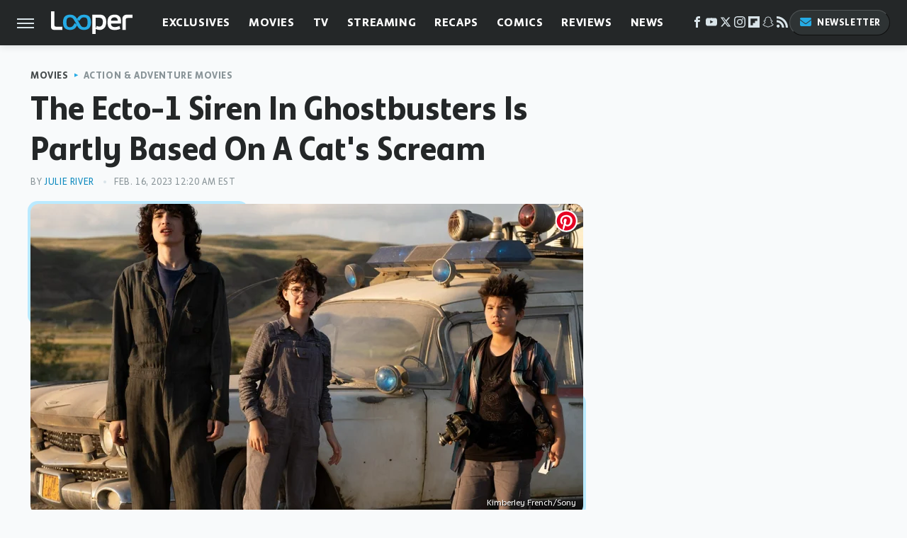

--- FILE ---
content_type: text/html; charset=UTF-8
request_url: https://www.looper.com/1201443/the-ecto-1-siren-in-ghostbusters-is-partly-based-on-a-cats-scream/
body_size: 15924
content:
<!DOCTYPE html>
<html xmlns="http://www.w3.org/1999/xhtml" lang="en-US">
<head>
            
        <script type="text/javascript" async="async" data-noptimize="1" data-cfasync="false" src="https://scripts.mediavine.com/tags/looper.js"></script>            <link rel="preload" href="/wp-content/themes/unified/css/article.looper.min.css?design=3&v=1769008544" as="style"><link rel="preload" href="https://www.looper.com/img/gallery/the-ecto-1-siren-in-ghostbusters-is-partly-based-on-a-cats-scream/intro-1676524503.sm.webp" as="image">
<link class="preloadFont" rel="preload" href="https://www.looper.com/font/bonnie-semicondensed-bold-ff.woff2" as="font" crossorigin>
<link class="preloadFont" rel="preload" href="https://www.looper.com/font/bonnie-bold-ff.woff2" as="font" crossorigin>
<link class="preloadFont" rel="preload" href="https://www.looper.com/font/bonnie-regular-ff.woff2" as="font" crossorigin>

        <link rel="stylesheet" type="text/css" href="/wp-content/themes/unified/css/article.looper.min.css?design=3&v=1769008544" />
        <meta http-equiv="Content-Type" content="text/html; charset=utf8" />
        <meta name="viewport" content="width=device-width, initial-scale=1.0">
        <meta http-equiv="Content-Security-Policy" content="block-all-mixed-content" />
        <meta http-equiv="X-UA-Compatible" content="IE=10" />
        
        
                <meta name="robots" content="max-image-preview:large">
        <meta name="thumbnail" content="https://www.looper.com/img/gallery/the-ecto-1-siren-in-ghostbusters-is-partly-based-on-a-cats-scream/l-intro-1676524503.jpg">
        <title>The Ecto-1 Siren In Ghostbusters Is Partly Based On A Cat's Scream</title>
        <meta name='description' content="According to Ghostbusters: Afterlife director Jason Reitman, part of the sound of the famous Ecto-1 siren comes from the sound of a cat screaming." />
        <meta property="mrf:tags" content="Content Type:SEO;Primary Category:Action &amp; Adventure Movies;Category:Movies;Category:Action &amp; Adventure Movies;Headline Approver:Unknown;Trello Board:" />
        
                <meta property="og:site_name" content="Looper" />
        <meta property="og:title" content="The Ecto-1 Siren In Ghostbusters Is Partly Based On A Cat's Scream - Looper">
        <meta property="og:image" content="https://www.looper.com/img/gallery/the-ecto-1-siren-in-ghostbusters-is-partly-based-on-a-cats-scream/l-intro-1676524503.jpg" />
        <meta property="og:description" content="According to Ghostbusters: Afterlife director Jason Reitman, part of the sound of the famous Ecto-1 siren comes from the sound of a cat screaming.">
        <meta property="og:type" content="article">
        <meta property="og:url" content="https://www.looper.com/1201443/the-ecto-1-siren-in-ghostbusters-is-partly-based-on-a-cats-scream/">
                <meta name="twitter:title" content="The Ecto-1 Siren In Ghostbusters Is Partly Based On A Cat's Scream - Looper">
        <meta name="twitter:description" content="According to Ghostbusters: Afterlife director Jason Reitman, part of the sound of the famous Ecto-1 siren comes from the sound of a cat screaming.">
        <meta name="twitter:site" content="@looper">
        <meta name="twitter:card" content="summary_large_image">
        <meta name="twitter:image" content="https://www.looper.com/img/gallery/the-ecto-1-siren-in-ghostbusters-is-partly-based-on-a-cats-scream/l-intro-1676524503.jpg">
            <meta property="article:published_time" content="2023-02-16T05:20:21+00:00" />
    <meta property="article:modified_time" content="2023-02-16T05:20:21+00:00" />
    <meta property="article:author" content="Julie River" />
        
        <link rel="shortcut icon" href="https://www.looper.com/img/looper-favicon-448x448.png">
        <link rel="icon" href="https://www.looper.com/img/looper-favicon-448x448.png">
        <link rel="canonical" href="https://www.looper.com/1201443/the-ecto-1-siren-in-ghostbusters-is-partly-based-on-a-cats-scream/"/>
        <link rel="alternate" type="application/rss+xml" title="Action &amp; Adventure Movies - Looper" href="https://www.looper.com/category/action-and-adventure/feed/" />

        
        <script type="application/ld+json">{"@context":"http:\/\/schema.org","@type":"Article","mainEntityOfPage":{"@type":"WebPage","@id":"https:\/\/www.looper.com\/1201443\/the-ecto-1-siren-in-ghostbusters-is-partly-based-on-a-cats-scream\/","url":"https:\/\/www.looper.com\/1201443\/the-ecto-1-siren-in-ghostbusters-is-partly-based-on-a-cats-scream\/","breadcrumb":{"@type":"BreadcrumbList","itemListElement":[{"@type":"ListItem","position":1,"item":{"@id":"https:\/\/www.looper.com\/category\/movies\/","name":"Movies"}},{"@type":"ListItem","position":2,"item":{"@id":"https:\/\/www.looper.com\/category\/action-and-adventure\/","name":"Action &amp; Adventure Movies"}}]}},"isAccessibleForFree":true,"headline":"The Ecto-1 Siren In Ghostbusters Is Partly Based On A Cat's Scream","image":{"@type":"ImageObject","url":"https:\/\/www.looper.com\/img\/gallery\/the-ecto-1-siren-in-ghostbusters-is-partly-based-on-a-cats-scream\/l-intro-1676524503.jpg","height":898,"width":1600},"datePublished":"2023-02-16T05:20:21+00:00","dateModified":"2023-02-16T05:20:21+00:00","author":[{"@type":"Person","name":"Julie River","description":"Julie has written for Punknews.org, Comic Book Resources, Out Front Magazine, and New Noise Magazine. She has had poetry published in a number of publications and has been the city slam champion of three different cities.","url":"https:\/\/www.looper.com\/author\/julieriver\/","knowsAbout":["Marvel Cinematic Universe","Star Trek","Doctor Who"],"alumniOf":[{"@type":"Organization","name":"Emerson College"},{"@type":"Organization","name":"University of Colorado at Boulder"}],"sameAs":["https:\/\/www.twitter.com\/julieriverrises"]}],"publisher":{"@type":"Organization","address":{"@type":"PostalAddress","streetAddress":"11787 Lantern Road #201","addressLocality":"Fishers","addressRegion":"IN","postalCode":"46038","addressCountry":"US"},"contactPoint":{"@type":"ContactPoint","telephone":"(908) 514-8038","contactType":"customer support","email":"staff@looper.com"},"publishingPrinciples":"https:\/\/www.looper.com\/policies\/","@id":"https:\/\/www.looper.com\/","name":"Looper","url":"https:\/\/www.looper.com\/","logo":{"@type":"ImageObject","url":"https:\/\/www.looper.com\/img\/looper-meta-image-1280x720.png","caption":"Looper Logo"},"description":"The latest film and TV news, movie trailers, exclusive interviews, reviews, as well as informed opinions on everything Hollywood has to offer.","sameAs":["https:\/\/www.facebook.com\/LooperMoviesTV","https:\/\/www.youtube.com\/c\/looper","https:\/\/twitter.com\/looper","https:\/\/www.instagram.com\/looperhq","https:\/\/flipboard.com\/@Looper","https:\/\/story.snapchat.com\/p\/94e00f7f-3dd0-4ebf-9d73-e13e781b2462","https:\/\/subscribe.looper.com\/newsletter"]},"description":"According to Ghostbusters: Afterlife director Jason Reitman, part of the sound of the famous Ecto-1 siren comes from the sound of a cat screaming."}</script>
                </head>
<body>
<div id="wrapper">
    <div class="page-wrap">
        <header id="header" class="">
            <div class="nav-drop">
                <div class="jcf-scrollable">
                    <div class="aside-holder">
                                    <nav id="aside-nav">
                <div class="nav-top">
                    <div class="logo">
                        <a href="/" class="logo-holder">
                            <img src="https://www.looper.com/img/Looper-Logo-RGB-Negative.svg" alt="Looper" width="115" height="34">
                        </a>
                        <a href="#" class="nav-opener close"></a>
                    </div>
                </div>
                
                <ul class="main-nav"><li class="navlink navlink-exclusives"><a href="/category/exclusives/">Exclusives</a><input type="checkbox" id="subnav-button-exclusives"><label for="subnav-button-exclusives"></label><ul class="main-nav"><li class="subnavlink navlink-exclusives-interviews"><a href="/category/exclusives-interviews/">Interviews</a></li><li class="subnavlink navlink-opinion"><a href="/category/opinion/">Opinion</a></li></ul></li><li class="navlink navlink-movies"><a href="/category/movies/">Movies</a><input type="checkbox" id="subnav-button-movies"><label for="subnav-button-movies"></label><ul class="main-nav"><li class="subnavlink navlink-action-and-adventure"><a href="/category/action-and-adventure/">Action & Adventure Movies</a></li><li class="subnavlink navlink-animation"><a href="/category/animation/">Animation Movies</a></li><li class="subnavlink navlink-comedy-movies"><a href="/category/comedy-movies/">Comedy Movies</a></li><li class="subnavlink navlink-documentary"><a href="/category/documentary/">Documentaries</a></li><li class="subnavlink navlink-drama"><a href="/category/drama/">Drama Movies</a></li><li class="subnavlink navlink-fantasy"><a href="/category/fantasy/">Fantasy Movies</a></li><li class="subnavlink navlink-history-movies"><a href="/category/history-movies/">History Movies</a></li><li class="subnavlink navlink-horror-and-thriller"><a href="/category/horror-and-thriller/">Horror & Thriller</a></li><li class="subnavlink navlink-romance"><a href="/category/romance/">Romance Movies</a></li><li class="subnavlink navlink-science-fiction"><a href="/category/science-fiction/">Science Fiction Movies</a></li></ul></li><li class="navlink navlink-television"><a href="/category/television/">TV</a><input type="checkbox" id="subnav-button-television"><label for="subnav-button-television"></label><ul class="main-nav"><li class="subnavlink navlink-reality-tv"><a href="/category/reality-tv/">Reality TV</a></li><li class="subnavlink navlink-talk-shows"><a href="/category/talk-shows/">Talk Shows</a></li><li class="subnavlink navlink-sitcoms"><a href="/category/sitcoms/">Sitcoms</a></li><li class="subnavlink navlink-anime"><a href="/category/anime/">Anime Shows</a></li><li class="subnavlink navlink-cartoons"><a href="/category/cartoons/">Cartoon Shows</a></li><li class="subnavlink navlink-tv-dramas"><a href="/category/tv-dramas/">TV Dramas</a></li><li class="subnavlink navlink-variety-shows"><a href="/category/variety-shows/">Variety Shows</a></li><li class="subnavlink navlink-game-shows"><a href="/category/game-shows/">Game Shows</a></li><li class="subnavlink navlink-miniseries"><a href="/category/miniseries/">Miniseries</a></li><li class="subnavlink navlink-docuseries"><a href="/category/docuseries/">Docuseries</a></li></ul></li><li class="navlink navlink-streaming"><a href="/category/streaming/">Streaming</a><input type="checkbox" id="subnav-button-streaming"><label for="subnav-button-streaming"></label><ul class="main-nav"><li class="subnavlink navlink-netflix"><a href="/category/netflix/">Netflix</a></li><li class="subnavlink navlink-hulu"><a href="/category/hulu/">Hulu</a></li><li class="subnavlink navlink-amazon-prime"><a href="/category/amazon-prime/">Amazon Prime</a></li><li class="subnavlink navlink-disney-plus"><a href="/category/disney-plus/">Disney+</a></li><li class="subnavlink navlink-hbo-max"><a href="/category/hbo-max/">HBO Max</a></li><li class="subnavlink navlink-peacock"><a href="/category/peacock/">Peacock</a></li><li class="subnavlink navlink-apple-tv"><a href="/category/apple-tv/">Apple TV</a></li><li class="subnavlink navlink-paramount-plus"><a href="/category/paramount-plus/">Paramount+</a></li></ul></li><li class="navlink navlink-recaps"><a href="/category/recaps/">Recaps</a></li><li class="navlink navlink-comics"><a href="/category/comics/">Comics</a><input type="checkbox" id="subnav-button-comics"><label for="subnav-button-comics"></label><ul class="main-nav"><li class="subnavlink navlink-marvel"><a href="/category/marvel/">Marvel</a></li><li class="subnavlink navlink-dc"><a href="/category/dc/">DC</a></li></ul></li><li class="navlink navlink-reviews"><a href="/category/reviews/">Reviews</a><input type="checkbox" id="subnav-button-reviews"><label for="subnav-button-reviews"></label><ul class="main-nav"><li class="subnavlink navlink-movie-reviews"><a href="/category/movie-reviews/">Movie Reviews</a></li><li class="subnavlink navlink-tv-reviews"><a href="/category/tv-reviews/">TV Reviews</a></li></ul></li><li class="navlink navlink-news"><a href="/category/news/">News</a><input type="checkbox" id="subnav-button-news"><label for="subnav-button-news"></label><ul class="main-nav"><li class="subnavlink navlink-movie-news"><a href="/category/movie-news/">Movie News</a></li><li class="subnavlink navlink-tv-news"><a href="/category/tv-news/">TV News</a></li></ul></li><li class="navlink navlink-features"><a href="/category/features/">Features</a></li></ul>        <ul class="social-buttons">
            <li><a href="http://www.facebook.com/LooperMoviesTV" target="_blank" title="Facebook" aria-label="Facebook"><svg class="icon"><use xlink:href="#facebook"></use></svg></a></li><li><a href="https://www.youtube.com/c/looper" target="_blank" title="YouTube" aria-label="YouTube"><svg class="icon"><use xlink:href="#youtube"></use></svg></a></li><li><a href="https://twitter.com/looper" target="_blank" title="Twitter" aria-label="Twitter"><svg class="icon"><use xlink:href="#twitter"></use></svg></a></li><li><a href="https://www.instagram.com/looperhq" target="_blank" title="Instagram" aria-label="Instagram"><svg class="icon"><use xlink:href="#instagram"></use></svg></a></li><li><a href="https://flipboard.com/@Looper" target="_blank" title="Flipboard" aria-label="Flipboard"><svg class="icon"><use xlink:href="#flipboard"></use></svg></a></li><li><a href="https://story.snapchat.com/p/94e00f7f-3dd0-4ebf-9d73-e13e781b2462" target="_blank" title="Snapchat" aria-label="Snapchat"><svg class="icon"><use xlink:href="#snapchat"></use></svg></a></li><li><a href="/feed/" target="_blank" title="RSS" aria-label="RSS"><svg class="icon"><use xlink:href="#rss"></use></svg></a></li>
            
            <li class="menu-btn newsletter-btn"><a href="https://subscribe.looper.com/newsletter?utm_source=looper&utm_medium=side-nav" target="_blank" title="Newsletter" aria-label="Newsletter"><svg class="icon"><use xlink:href="#revue"></use></svg>Newsletter</a></li>
        </ul>            <ul class="info-links">
                <li class="info-link first-info-link"><a href="/about/">About</a></li>
                <li class="info-link"><a href="/policies/">Editorial Policies</a></li>
                <li class="info-link"><a href="/reviews-policy-guidelines/">Reviews Policy</a></li>
                
                <li class="info-link"><a href="https://www.looper.com/privacy-policy/" target="_blank">Privacy Policy</a></a>
                <li class="info-link"><a href="https://www.static.com/terms" target="_blank">Terms of Use</a></li>
            </ul>
            </nav>                        <div class="nav-bottom">
                            <span class="copyright-info">&copy; 2026                                <a href="https://www.static.com/" target="_blank">Static Media</a>. All Rights Reserved
                            </span>
                        </div>
                    </div>
                </div>
            </div>
            <div id="bg"></div>
         
            <div id="header-container">
                <div id="hamburger-holder">
                    <div class="hamburger nav-opener"></div>
                </div>

                    <div id="logo" class="top-nav-standard">
        <a href="/"><img src="https://www.looper.com/img/Looper-Logo-RGB-Negative.svg" alt="Looper" width="115" height="34"></a>
    </div>
                <div id="logo-icon" class="top-nav-scrolled">
                    <a href="/" >
                        <img src="https://www.looper.com/img/Looper-Icon-RGB-Color.svg" alt="Looper" width="41" height="23">                    </a>
                </div>

                <div id="top-nav-title" class="top-nav-scrolled">The Ecto-1 Siren In Ghostbusters Is Partly Based On A Cat's Scream</div>

                            <div id="top-nav" class="top-nav-standard">
                <nav id="top-nav-holder">
                    
                    <a href="/category/exclusives/" class="navlink-exclusives">Exclusives</a>
<a href="/category/movies/" class="navlink-movies">Movies</a>
<a href="/category/television/" class="navlink-television">TV</a>
<a href="/category/streaming/" class="navlink-streaming">Streaming</a>
<a href="/category/recaps/" class="navlink-recaps">Recaps</a>
<a href="/category/comics/" class="navlink-comics">Comics</a>
<a href="/category/reviews/" class="navlink-reviews">Reviews</a>
<a href="/category/news/" class="navlink-news">News</a>
<a href="/category/features/" class="navlink-features">Features</a>

                </nav>
            </div>                <svg width="0" height="0" class="hidden">
            <symbol version="1.1" xmlns="http://www.w3.org/2000/svg" viewBox="0 0 16 16" id="rss">
    <path d="M2.13 11.733c-1.175 0-2.13 0.958-2.13 2.126 0 1.174 0.955 2.122 2.13 2.122 1.179 0 2.133-0.948 2.133-2.122-0-1.168-0.954-2.126-2.133-2.126zM0.002 5.436v3.067c1.997 0 3.874 0.781 5.288 2.196 1.412 1.411 2.192 3.297 2.192 5.302h3.080c-0-5.825-4.739-10.564-10.56-10.564zM0.006 0v3.068c7.122 0 12.918 5.802 12.918 12.932h3.076c0-8.82-7.176-16-15.994-16z"></path>
</symbol>
        <symbol xmlns="http://www.w3.org/2000/svg" viewBox="0 0 512 512" id="twitter">
    <path d="M389.2 48h70.6L305.6 224.2 487 464H345L233.7 318.6 106.5 464H35.8L200.7 275.5 26.8 48H172.4L272.9 180.9 389.2 48zM364.4 421.8h39.1L151.1 88h-42L364.4 421.8z"></path>
</symbol>
        <symbol xmlns="http://www.w3.org/2000/svg" viewBox="0 0 32 32" id="facebook">
    <path d="M19 6h5V0h-5c-3.86 0-7 3.14-7 7v3H8v6h4v16h6V16h5l1-6h-6V7c0-.542.458-1 1-1z"></path>
</symbol>
        <symbol xmlns="http://www.w3.org/2000/svg" viewBox="0 0 32 32" id="flipboard">
    <path d="M0 0v32h32V0zm25.6 12.8h-6.4v6.4h-6.4v6.4H6.4V6.4h19.2z"></path>
</symbol>
        <symbol xmlns="http://www.w3.org/2000/svg" viewBox="0 0 32 32" id="instagram">
    <path d="M16 2.881c4.275 0 4.781.019 6.462.094 1.563.069 2.406.331 2.969.55a4.952 4.952 0 011.837 1.194 5.015 5.015 0 011.2 1.838c.219.563.481 1.412.55 2.969.075 1.688.094 2.194.094 6.463s-.019 4.781-.094 6.463c-.069 1.563-.331 2.406-.55 2.969a4.94 4.94 0 01-1.194 1.837 5.02 5.02 0 01-1.837 1.2c-.563.219-1.413.481-2.969.55-1.688.075-2.194.094-6.463.094s-4.781-.019-6.463-.094c-1.563-.069-2.406-.331-2.969-.55a4.952 4.952 0 01-1.838-1.194 5.02 5.02 0 01-1.2-1.837c-.219-.563-.481-1.413-.55-2.969-.075-1.688-.094-2.194-.094-6.463s.019-4.781.094-6.463c.069-1.563.331-2.406.55-2.969a4.964 4.964 0 011.194-1.838 5.015 5.015 0 011.838-1.2c.563-.219 1.412-.481 2.969-.55 1.681-.075 2.188-.094 6.463-.094zM16 0c-4.344 0-4.887.019-6.594.094-1.7.075-2.869.35-3.881.744-1.056.412-1.95.956-2.837 1.85a7.833 7.833 0 00-1.85 2.831C.444 6.538.169 7.7.094 9.4.019 11.113 0 11.656 0 16s.019 4.887.094 6.594c.075 1.7.35 2.869.744 3.881.413 1.056.956 1.95 1.85 2.837a7.82 7.82 0 002.831 1.844c1.019.394 2.181.669 3.881.744 1.706.075 2.25.094 6.594.094s4.888-.019 6.594-.094c1.7-.075 2.869-.35 3.881-.744 1.05-.406 1.944-.956 2.831-1.844s1.438-1.781 1.844-2.831c.394-1.019.669-2.181.744-3.881.075-1.706.094-2.25.094-6.594s-.019-4.887-.094-6.594c-.075-1.7-.35-2.869-.744-3.881a7.506 7.506 0 00-1.831-2.844A7.82 7.82 0 0026.482.843C25.463.449 24.301.174 22.601.099c-1.712-.081-2.256-.1-6.6-.1z"></path>
    <path d="M16 7.781c-4.537 0-8.219 3.681-8.219 8.219s3.681 8.219 8.219 8.219 8.219-3.681 8.219-8.219A8.221 8.221 0 0016 7.781zm0 13.55a5.331 5.331 0 110-10.663 5.331 5.331 0 010 10.663zM26.462 7.456a1.919 1.919 0 11-3.838 0 1.919 1.919 0 013.838 0z"></path>
</symbol>
         <symbol xmlns="http://www.w3.org/2000/svg" viewBox="0 0 448 512" id="linkedin">
    <path d="M100.3 448H7.4V148.9h92.9zM53.8 108.1C24.1 108.1 0 83.5 0 53.8a53.8 53.8 0 0 1 107.6 0c0 29.7-24.1 54.3-53.8 54.3zM447.9 448h-92.7V302.4c0-34.7-.7-79.2-48.3-79.2-48.3 0-55.7 37.7-55.7 76.7V448h-92.8V148.9h89.1v40.8h1.3c12.4-23.5 42.7-48.3 87.9-48.3 94 0 111.3 61.9 111.3 142.3V448z"/>
</symbol>
        <symbol xmlns="http://www.w3.org/2000/svg" viewBox="0 0 300 300" id="muckrack">
    <path d="M 0 0 L 0 300 L 300 300 L 300 0 L 0 0 z M 200.86328 96.025391 C 210.72578 96.000391 220.65 95.999609 229 96.099609 C 256.4 96.099609 269.69922 116.40078 269.69922 136.30078 C 269.59922 149.30078 264.00078 161.99961 252.80078 169.59961 C 252.80078 169.59961 252 170.29961 249.5 171.09961 L 268.19922 204.5 L 267.40039 209.5 L 236.80078 209.5 L 219.69922 174.5 L 202.69922 174.5 L 202.69922 209.5 L 173.09961 209.5 L 173.09961 96.099609 C 181.19961 96.099609 191.00078 96.050391 200.86328 96.025391 z M 29.599609 96.400391 L 40.5 96.400391 L 94.099609 145.5 L 147.5 96.400391 L 158.90039 96.400391 L 158.90039 209.59961 L 129.30078 209.59961 L 129.30078 150.5 L 95.699219 180 L 92.300781 180 L 59.199219 150.5 L 59.199219 209.59961 L 29.599609 209.59961 L 29.599609 96.400391 z M 202.80078 120.59961 L 202.80078 150.30078 L 228.59961 150.30078 C 236.79961 150.30078 240.90039 142.29922 240.90039 135.19922 C 240.90039 127.99922 236.99961 120.59961 228.59961 120.59961 L 202.80078 120.59961 z "></path>
</symbol>
        <symbol xmlns="http://www.w3.org/2000/svg" viewBox="0 0 32 32" id="youtube">
    <path d="M31.681 9.6s-.313-2.206-1.275-3.175C29.187 5.15 27.825 5.144 27.2 5.069c-4.475-.325-11.194-.325-11.194-.325h-.012s-6.719 0-11.194.325c-.625.075-1.987.081-3.206 1.356C.631 7.394.325 9.6.325 9.6s-.319 2.588-.319 5.181v2.425c0 2.587.319 5.181.319 5.181s.313 2.206 1.269 3.175c1.219 1.275 2.819 1.231 3.531 1.369 2.563.244 10.881.319 10.881.319s6.725-.012 11.2-.331c.625-.075 1.988-.081 3.206-1.356.962-.969 1.275-3.175 1.275-3.175s.319-2.587.319-5.181v-2.425c-.006-2.588-.325-5.181-.325-5.181zM12.694 20.15v-8.994l8.644 4.513-8.644 4.481z"></path>
</symbol>
        <symbol xmlns="http://www.w3.org/2000/svg" viewBox="0 0 512 512" id="pinterest">
    <g>
    <path d="M220.646,338.475C207.223,408.825,190.842,476.269,142.3,511.5
            c-14.996-106.33,21.994-186.188,39.173-270.971c-29.293-49.292,3.518-148.498,65.285-124.059
            c76.001,30.066-65.809,183.279,29.38,202.417c99.405,19.974,139.989-172.476,78.359-235.054
            C265.434-6.539,95.253,81.775,116.175,211.161c5.09,31.626,37.765,41.22,13.062,84.884c-57.001-12.65-74.005-57.6-71.822-117.533
            c3.53-98.108,88.141-166.787,173.024-176.293c107.34-12.014,208.081,39.398,221.991,140.376
            c15.67,113.978-48.442,237.412-163.23,228.529C258.085,368.704,245.023,353.283,220.646,338.475z">
    </path>
    </g>
</symbol>
        <symbol xmlns="http://www.w3.org/2000/svg" viewBox="0 0 32 32" id="tiktok">
    <path d="M 22.472559,-3.8146973e-6 C 23.000559,4.5408962 25.535059,7.2481962 29.941559,7.5361962 v 5.1073998 c -2.5536,0.2496 -4.7905,-0.5856 -7.3922,-2.1601 v 9.5523 c 0,12.1348 -13.2292004,15.927 -18.5478004,7.2291 -3.4177,-5.597 -1.3248,-15.4181 9.6387004,-15.8117 v 5.3857 c -0.8352,0.1344 -1.728,0.3456 -2.5441,0.6241 -2.4384004,0.8256 -3.8209004,2.3712 -3.4369004,5.0977 0.7392,5.2226 10.3204004,6.7682 9.5235004,-3.4369 V 0.00959619 h 5.2898 z" />
</symbol>
        <symbol xmlns="http://www.w3.org/2000/svg" viewBox="0 0 32 32" id="twitch">
    <path d="M3 0l-3 5v23h8v4h4l4-4h5l9-9v-19h-27zM26 17l-5 5h-5l-4 4v-4h-6v-18h20v13z"></path><path d="M19 8h3v8h-3v-8z"></path><path d="M13 8h3v8h-3v-8z"></path>
</symbol>
        <symbol xmlns="http://www.w3.org/2000/svg" viewBox="0 0 512 512" id="snapchat">
    <path d="M496.926,366.6c-3.373-9.176-9.8-14.086-17.112-18.153-1.376-.806-2.641-1.451-3.72-1.947-2.182-1.128-4.414-2.22-6.634-3.373-22.8-12.09-40.609-27.341-52.959-45.42a102.889,102.889,0,0,1-9.089-16.12c-1.054-3.013-1-4.724-.248-6.287a10.221,10.221,0,0,1,2.914-3.038c3.918-2.591,7.96-5.22,10.7-6.993,4.885-3.162,8.754-5.667,11.246-7.44,9.362-6.547,15.909-13.5,20-21.278a42.371,42.371,0,0,0,2.1-35.191c-6.2-16.318-21.613-26.449-40.287-26.449a55.543,55.543,0,0,0-11.718,1.24c-1.029.224-2.059.459-3.063.72.174-11.16-.074-22.94-1.066-34.534-3.522-40.758-17.794-62.123-32.674-79.16A130.167,130.167,0,0,0,332.1,36.443C309.515,23.547,283.91,17,256,17S202.6,23.547,180,36.443a129.735,129.735,0,0,0-33.281,26.783c-14.88,17.038-29.152,38.44-32.673,79.161-.992,11.594-1.24,23.435-1.079,34.533-1-.26-2.021-.5-3.051-.719a55.461,55.461,0,0,0-11.717-1.24c-18.687,0-34.125,10.131-40.3,26.449a42.423,42.423,0,0,0,2.046,35.228c4.105,7.774,10.652,14.731,20.014,21.278,2.48,1.736,6.361,4.24,11.246,7.44,2.641,1.711,6.5,4.216,10.28,6.72a11.054,11.054,0,0,1,3.3,3.311c.794,1.624.818,3.373-.36,6.6a102.02,102.02,0,0,1-8.94,15.785c-12.077,17.669-29.363,32.648-51.434,44.639C32.355,348.608,20.2,352.75,15.069,366.7c-3.868,10.528-1.339,22.506,8.494,32.6a49.137,49.137,0,0,0,12.4,9.387,134.337,134.337,0,0,0,30.342,12.139,20.024,20.024,0,0,1,6.126,2.741c3.583,3.137,3.075,7.861,7.849,14.78a34.468,34.468,0,0,0,8.977,9.127c10.019,6.919,21.278,7.353,33.207,7.811,10.776.41,22.989.881,36.939,5.481,5.778,1.91,11.78,5.605,18.736,9.92C194.842,480.951,217.707,495,255.973,495s61.292-14.123,78.118-24.428c6.907-4.24,12.872-7.9,18.489-9.758,13.949-4.613,26.163-5.072,36.939-5.481,11.928-.459,23.187-.893,33.206-7.812a34.584,34.584,0,0,0,10.218-11.16c3.434-5.84,3.348-9.919,6.572-12.771a18.971,18.971,0,0,1,5.753-2.629A134.893,134.893,0,0,0,476.02,408.71a48.344,48.344,0,0,0,13.019-10.193l.124-.149C498.389,388.5,500.708,376.867,496.926,366.6Zm-34.013,18.277c-20.745,11.458-34.533,10.23-45.259,17.137-9.114,5.865-3.72,18.513-10.342,23.076-8.134,5.617-32.177-.4-63.239,9.858-25.618,8.469-41.961,32.822-88.038,32.822s-62.036-24.3-88.076-32.884c-31-10.255-55.092-4.241-63.239-9.858-6.609-4.563-1.24-17.211-10.341-23.076-10.739-6.907-24.527-5.679-45.26-17.075-13.206-7.291-5.716-11.8-1.314-13.937,75.143-36.381,87.133-92.552,87.666-96.719.645-5.046,1.364-9.014-4.191-14.148-5.369-4.96-29.189-19.7-35.8-24.316-10.937-7.638-15.748-15.264-12.2-24.638,2.48-6.485,8.531-8.928,14.879-8.928a27.643,27.643,0,0,1,5.965.67c12,2.6,23.659,8.617,30.392,10.242a10.749,10.749,0,0,0,2.48.335c3.6,0,4.86-1.811,4.612-5.927-.768-13.132-2.628-38.725-.558-62.644,2.84-32.909,13.442-49.215,26.04-63.636,6.051-6.932,34.484-36.976,88.857-36.976s82.88,29.92,88.931,36.827c12.611,14.421,23.225,30.727,26.04,63.636,2.071,23.919.285,49.525-.558,62.644-.285,4.327,1.017,5.927,4.613,5.927a10.648,10.648,0,0,0,2.48-.335c6.745-1.624,18.4-7.638,30.4-10.242a27.641,27.641,0,0,1,5.964-.67c6.386,0,12.4,2.48,14.88,8.928,3.546,9.374-1.24,17-12.189,24.639-6.609,4.612-30.429,19.343-35.8,24.315-5.568,5.134-4.836,9.1-4.191,14.149.533,4.228,12.511,60.4,87.666,96.718C468.629,373.011,476.119,377.524,462.913,384.877Z"></path>
</symbol>
        <symbol xmlns="http://www.w3.org/2000/svg" viewBox="0 0 192 192" id="threads">
    <path d="M141.537 88.9883C140.71 88.5919 139.87 88.2104 139.019 87.8451C137.537 60.5382 122.616 44.905 97.5619 44.745C97.4484 44.7443 97.3355 44.7443 97.222 44.7443C82.2364 44.7443 69.7731 51.1409 62.102 62.7807L75.881 72.2328C81.6116 63.5383 90.6052 61.6848 97.2286 61.6848C97.3051 61.6848 97.3819 61.6848 97.4576 61.6855C105.707 61.7381 111.932 64.1366 115.961 68.814C118.893 72.2193 120.854 76.925 121.825 82.8638C114.511 81.6207 106.601 81.2385 98.145 81.7233C74.3247 83.0954 59.0111 96.9879 60.0396 116.292C60.5615 126.084 65.4397 134.508 73.775 140.011C80.8224 144.663 89.899 146.938 99.3323 146.423C111.79 145.74 121.563 140.987 128.381 132.296C133.559 125.696 136.834 117.143 138.28 106.366C144.217 109.949 148.617 114.664 151.047 120.332C155.179 129.967 155.42 145.8 142.501 158.708C131.182 170.016 117.576 174.908 97.0135 175.059C74.2042 174.89 56.9538 167.575 45.7381 153.317C35.2355 139.966 29.8077 120.682 29.6052 96C29.8077 71.3178 35.2355 52.0336 45.7381 38.6827C56.9538 24.4249 74.2039 17.11 97.0132 16.9405C119.988 17.1113 137.539 24.4614 149.184 38.788C154.894 45.8136 159.199 54.6488 162.037 64.9503L178.184 60.6422C174.744 47.9622 169.331 37.0357 161.965 27.974C147.036 9.60668 125.202 0.195148 97.0695 0H96.9569C68.8816 0.19447 47.2921 9.6418 32.7883 28.0793C19.8819 44.4864 13.2244 67.3157 13.0007 95.9325L13 96L13.0007 96.0675C13.2244 124.684 19.8819 147.514 32.7883 163.921C47.2921 182.358 68.8816 191.806 96.9569 192H97.0695C122.03 191.827 139.624 185.292 154.118 170.811C173.081 151.866 172.51 128.119 166.26 113.541C161.776 103.087 153.227 94.5962 141.537 88.9883ZM98.4405 129.507C88.0005 130.095 77.1544 125.409 76.6196 115.372C76.2232 107.93 81.9158 99.626 99.0812 98.6368C101.047 98.5234 102.976 98.468 104.871 98.468C111.106 98.468 116.939 99.0737 122.242 100.233C120.264 124.935 108.662 128.946 98.4405 129.507Z" />
</symbol>
        <symbol xmlns="http://www.w3.org/2000/svg" viewBox="0 0 512 512" id="bluesky">
    <path d="M111.8 62.2C170.2 105.9 233 194.7 256 242.4c23-47.6 85.8-136.4 144.2-180.2c42.1-31.6 110.3-56 110.3 21.8c0 15.5-8.9 130.5-14.1 149.2C478.2 298 412 314.6 353.1 304.5c102.9 17.5 129.1 75.5 72.5 133.5c-107.4 110.2-154.3-27.6-166.3-62.9l0 0c-1.7-4.9-2.6-7.8-3.3-7.8s-1.6 3-3.3 7.8l0 0c-12 35.3-59 173.1-166.3 62.9c-56.5-58-30.4-116 72.5-133.5C100 314.6 33.8 298 15.7 233.1C10.4 214.4 1.5 99.4 1.5 83.9c0-77.8 68.2-53.4 110.3-21.8z"/>
</symbol>
        <symbol xmlns="http://www.w3.org/2000/svg" viewBox="0 0 618 478" id="google">
    <path d="M617.84 456.59C617.82 467.86 608.68 477 597.41 477.02H20.43C9.16 477 0.02 467.86 0 456.59V20.43C0.02 9.16 9.16 0.02 20.43 0H597.41C608.68 0.02 617.82 9.16 617.84 20.43V456.59ZM516.79 342.6V302.74C516.79 301.26 515.59 300.06 514.11 300.06H335.02V345.46H514.11C515.61 345.44 516.82 344.2 516.79 342.7C516.79 342.67 516.79 342.64 516.79 342.6ZM544.02 256.35V216.31C544.04 214.83 542.86 213.61 541.38 213.59C541.37 213.59 541.35 213.59 541.34 213.59H335.02V258.99H541.34C542.79 259.02 543.99 257.86 544.02 256.41C544.02 256.36 544.02 256.32 544.02 256.27V256.36V256.35ZM516.79 170.1V129.88C516.79 128.4 515.59 127.2 514.11 127.2H335.02V172.6H514.11C515.56 172.58 516.74 171.42 516.79 169.97V170.11V170.1ZM180.59 218.08V258.93H239.6C234.74 283.9 212.77 302.01 180.59 302.01C144.24 300.72 115.81 270.2 117.11 233.84C118.34 199.3 146.05 171.59 180.59 170.36C196.12 170.1 211.13 175.97 222.35 186.7L253.49 155.6C233.78 137.06 207.65 126.88 180.59 127.18C120.42 127.18 71.64 175.96 71.64 236.13C71.64 296.3 120.42 345.08 180.59 345.08C240.76 345.08 285 300.82 285 238.49C284.96 231.59 284.39 224.69 283.27 217.88L180.59 218.06V218.08Z"/>
</symbol>
        <symbol id="website" viewBox="0 0 17 17" xmlns="http://www.w3.org/2000/svg">
    <path fill-rule="evenodd" clip-rule="evenodd" d="M1.91041 1.47245C3.56879 -0.185927 6.25755 -0.185927 7.91592 1.47245L10.9186 4.47521C12.577 6.13361 12.577 8.82231 10.9186 10.4807C10.5041 10.8954 9.83185 10.8954 9.41728 10.4807C9.00271 10.0661 9.00271 9.39389 9.41728 8.97932C10.2465 8.15019 10.2465 6.80573 9.41728 5.97659L6.41454 2.97383C5.58535 2.14465 4.24097 2.14465 3.41178 2.97383C2.58261 3.80302 2.58261 5.1474 3.41178 5.97659L4.16248 6.72728C4.57708 7.14185 4.57707 7.81407 4.16248 8.22864C3.74789 8.64321 3.07569 8.64321 2.6611 8.22864L1.91041 7.47796C0.252031 5.81959 0.252031 3.13083 1.91041 1.47245ZM7.91592 5.9766C8.33049 6.39116 8.33049 7.06339 7.91592 7.47796C7.08678 8.3072 7.08678 9.65155 7.91592 10.4807L10.9186 13.4835C11.7479 14.3127 13.0922 14.3127 13.9215 13.4835C14.7506 12.6543 14.7506 11.3099 13.9215 10.4807L13.1708 9.73C12.7561 9.31544 12.7561 8.64321 13.1708 8.22864C13.5854 7.81407 14.2575 7.81407 14.6722 8.22864L15.4228 8.97932C17.0812 10.6377 17.0812 13.3265 15.4228 14.9849C13.7645 16.6433 11.0757 16.6433 9.41728 14.9849L6.41455 11.9822C4.75618 10.3238 4.75618 7.63498 6.41455 5.9766C6.82912 5.562 7.50135 5.562 7.91592 5.9766Z"/>
</symbol>
            <symbol xmlns="http://www.w3.org/2000/svg" viewBox="0 0 512 512" id="revue">
        <path d="M48 64C21.5 64 0 85.5 0 112c0 15.1 7.1 29.3 19.2 38.4L236.8 313.6c11.4 8.5 27 8.5 38.4 0L492.8 150.4c12.1-9.1 19.2-23.3 19.2-38.4c0-26.5-21.5-48-48-48H48zM0 176V384c0 35.3 28.7 64 64 64H448c35.3 0 64-28.7 64-64V176L294.4 339.2c-22.8 17.1-54 17.1-76.8 0L0 176z"/>
    </symbol>
        
        
        
        <symbol xmlns="http://www.w3.org/2000/svg" viewBox="0 0 16 16" id="advertise">
            <g clip-path="url(#clip0_1911_5435)">
            <path fill-rule="evenodd" clip-rule="evenodd" d="M12 1.40497L2.26973 4.27073L0 2.34144V12.6558L2.26967 10.7271L3.84476 11.191V14.1933C3.84529 15.229 4.55813 16.067 5.43904 16.0676H9.23405C9.67247 16.0682 10.0745 15.8571 10.3609 15.5183C10.6488 15.1814 10.8284 14.709 10.8278 14.1932V13.2478L12 13.593V1.40497ZM5.09306 14.5997C5.00434 14.4935 4.95039 14.3537 4.94986 14.1932V11.5168L9.72281 12.9219V14.1932C9.72227 14.3537 9.66885 14.4935 9.5796 14.5997C9.48985 14.7047 9.37052 14.7676 9.23409 14.7676H5.4391C5.30214 14.7676 5.18281 14.7047 5.09306 14.5997Z" />
            <path d="M13 1.11045L17 -0.067627V15.0654L13 13.8875V1.11045Z" />
            </g>
            <defs>
            <clipPath id="clip0_1911_5435">
            <rect width="16" height="16" fill="white"/>
            </clipPath>
            </defs>
        </symbol>
    
</svg>                    <nav id="social-nav-holder" class="top-nav-standard">
        <ul class="social-buttons">
            <li><a href="http://www.facebook.com/LooperMoviesTV" target="_blank" title="Facebook" aria-label="Facebook"><svg class="icon"><use xlink:href="#facebook"></use></svg></a></li><li><a href="https://www.youtube.com/c/looper" target="_blank" title="YouTube" aria-label="YouTube"><svg class="icon"><use xlink:href="#youtube"></use></svg></a></li><li><a href="https://twitter.com/looper" target="_blank" title="Twitter" aria-label="Twitter"><svg class="icon"><use xlink:href="#twitter"></use></svg></a></li><li><a href="https://www.instagram.com/looperhq" target="_blank" title="Instagram" aria-label="Instagram"><svg class="icon"><use xlink:href="#instagram"></use></svg></a></li><li><a href="https://flipboard.com/@Looper" target="_blank" title="Flipboard" aria-label="Flipboard"><svg class="icon"><use xlink:href="#flipboard"></use></svg></a></li><li><a href="https://story.snapchat.com/p/94e00f7f-3dd0-4ebf-9d73-e13e781b2462" target="_blank" title="Snapchat" aria-label="Snapchat"><svg class="icon"><use xlink:href="#snapchat"></use></svg></a></li><li><a href="/feed/" target="_blank" title="RSS" aria-label="RSS"><svg class="icon"><use xlink:href="#rss"></use></svg></a></li>
            
            <li class="menu-btn newsletter-btn"><a href="https://subscribe.looper.com/newsletter?utm_source=looper&utm_medium=top-nav" target="_blank" title="Newsletter" aria-label="Newsletter"><svg class="icon"><use xlink:href="#revue"></use></svg>Newsletter</a></li>
        </ul>
    </nav>
                                <div id="top-nav-share" class="top-nav-scrolled"></div>
	                        </div>
            <div id="is-tablet"></div>
            <div id="is-mobile"></div>
        </header>
<main id="main" role="main" class="infinite gallery" data-post-type="articles">
    <div class="holder">
        <div id="content" class="article">
            

            <article class="news-post">
    
    
    <ul class="breadcrumbs">
<li>
<a href="/category/movies/">Movies</a> </li>
<li>
<a href="/category/action-and-adventure/">Action &amp; Adventure Movies</a> </li>
</ul>
                <div class="news-article">
                <h1 class="title-gallery" data-post-id="1201443" id="title-gallery" data-author="Julie River" data-category="action-and-adventure" data-content_type="SEO" data-mod_date="2023-02-16" data-layout="Infinite" data-post_id="1201443" data-pub_date="2023-02-16" data-day="Thursday" data-dayhour="Thursday-12AM" data-pubhour="12AM" data-num_slides="2" data-num_words="500" data-pitcher="Unknown" data-trello_board="" data-intent="Legacy" data-ideation="Legacy" data-importanttopic="False">The Ecto-1 Siren In Ghostbusters Is Partly Based On A Cat's Scream</h1>
            </div>

    
                <div class="news-article">
                
                                <div class="byline-container">
                    <div class="byline-text-wrap">
                        <span class="byline-by">By</span> <a href="/author/julieriver/" class="byline-author">Julie River</a>
                        
                        <span class="byline-slash"></span>
                        <span class="byline-timestamp">
                            <time datetime="2023-02-16T05:20:21+00:00">Feb. 16, 2023 12:20 am EST</time></span>
                        
                    </div>
                    
                </div>
                                <div class="slide-key image-holder gallery-image-holder credit-image-wrap lead-image-holder" data-post-url="https://www.looper.com/1201443/the-ecto-1-siren-in-ghostbusters-is-partly-based-on-a-cats-scream/" data-post-title="The Ecto-1 siren in Ghostbusters is partly based on a cat's scream" data-slide-num="0" data-post-id="1201443">
                                         <div class="pin-button"><a data-pin-do="buttonBookmark" data-pin-tall="true" data-pin-height="28" data-pin-round="true" data-pin-save="true" href="https://www.pinterest.com/pin/create/button/?utm_source=PT-addon&amp;utm_medium=Social-Distribution&amp;utm_campaign=image-save" target="_blank"></a></div>
                                             <picture id="pcfeb3c959e696c5d6131635e88b4130e">
                                                    <source media="(min-width: 429px)" srcset="https://www.looper.com/img/gallery/the-ecto-1-siren-in-ghostbusters-is-partly-based-on-a-cats-scream/intro-1676524503.webp" type="image/webp">
                            <source media="(max-width: 428px)" srcset="https://www.looper.com/img/gallery/the-ecto-1-siren-in-ghostbusters-is-partly-based-on-a-cats-scream/intro-1676524503.sm.webp" type="image/webp">
                        <img class="gallery-image " src="https://www.looper.com/img/gallery/the-ecto-1-siren-in-ghostbusters-is-partly-based-on-a-cats-scream/intro-1676524503.jpg" data-slide-url="https://www.looper.com/1201443/the-ecto-1-siren-in-ghostbusters-is-partly-based-on-a-cats-scream/" data-post-id="1201443" data-slide-num="0" data-slide-title="The Ecto-1 siren in Ghostbusters is partly based on a cat's scream: " width="780" height="439" alt="Trevor, Phoebe, and Podcast looking on">
                    </source></source></picture>
                    <span class="gallery-image-credit">Kimberley French/Sony</span>
                    </div>
				            <div class="columns-holder ">
                
                
                <p dir="ltr">Ever since the Ecto-1 debuted in the first <a href="https://www.looper.com/134015/the-untold-truth-of-ghostbusters/" target="_blank">"Ghostbusters"</a> movie in 1984, it has become one of the most iconic cars in movie history. It's even more impressive to know that it was put together at the very last minute. According to an interview with <a href="https://youtu.be/UY-SnTnxvPY?t=25" target="_blank">Beyond the Marquee</a>, the head of props thought the set designer was going to make all the key props and the designer thought the props guy was doing it. Two weeks before shooting began, they realized they still didn't have a lot of important props, and Stephen Dane, whose official title on the film was "Hardware Consultant," was called in to design the Ecto-1 as well as the proton packs, the blasters, and the traps. So Dane was left to design all of that in very little time, and despite that, he still described himself during that time as being "happy as a pig in cool mud."</p>
<p dir="ltr">According to <a href="https://www.motortrend.com/features/ghostbusters-ecto-1-barn-find/" target="_blank">Motor Trend</a>, underneath the paint of the Ecto-1 is a 1959 Cadillac Miller-Meteor Futura Duplex with ambulance/hearse conversion. Only about 400 of these cars were even made, making the Ecto-1 an especially unique car. The original script called for it to be black with purple lights, but that was mercifully changed to the white design that fans know and love.</p>
<p dir="ltr">Even with the car's ambulance conversion, the siren sound was clearly not that of a normal ambulance siren. It's a distinctly different sound that fans remember keenly from the movie. And, according to the son of the film's director, part of the sound of the famous siren comes from the sound of a cat screaming.</p>

            </div>
            </div>

            <div class="news-article">
                
                <h2 class="">Your nostalgia is built on a cat's abject terror</h2>
                                <div class="slide-key image-holder gallery-image-holder credit-image-wrap " data-post-url="https://www.looper.com/1201443/the-ecto-1-siren-in-ghostbusters-is-partly-based-on-a-cats-scream/" data-post-title="The Ecto-1 siren in Ghostbusters is partly based on a cat's scream" data-slide-num="1" data-post-id="1201443">
                                         <div class="pin-button"><a data-pin-do="buttonBookmark" data-pin-tall="true" data-pin-height="28" data-pin-round="true" data-pin-save="true" href="https://www.pinterest.com/pin/create/button/?utm_source=PT-addon&amp;utm_medium=Social-Distribution&amp;utm_campaign=image-save" target="_blank"></a></div>
                                             <picture id="p1f6556bbd2c3205f96e805dc6dd272c1">
                                                    <source media="(min-width: 429px)" srcset="https://www.looper.com/img/gallery/the-ecto-1-siren-in-ghostbusters-is-partly-based-on-a-cats-scream/your-nostalgia-is-built-on-a-cats-abject-terror-1676524503.webp" type="image/webp">
                            <source media="(max-width: 428px)" srcset="https://www.looper.com/img/gallery/the-ecto-1-siren-in-ghostbusters-is-partly-based-on-a-cats-scream/your-nostalgia-is-built-on-a-cats-abject-terror-1676524503.sm.webp" type="image/webp">
                        <img class="gallery-image " src="https://www.looper.com/img/gallery/the-ecto-1-siren-in-ghostbusters-is-partly-based-on-a-cats-scream/your-nostalgia-is-built-on-a-cats-abject-terror-1676524503.jpg" data-slide-url="https://www.looper.com/1201443/the-ecto-1-siren-in-ghostbusters-is-partly-based-on-a-cats-scream/" data-post-id="1201443" data-slide-num="1" data-slide-title="The Ecto-1 siren in Ghostbusters is partly based on a cat's scream: Your nostalgia is built on a cat's abject terror" width="780" height="438" alt="The Ecto-1">
                    </source></source></picture>
                    <a class="gallery-image-credit" href="https://cdni.fancaps.net/file/fancaps-movieimages/740024.jpg" target="_blank">Sony</a>
                    </div>
				            <div class="columns-holder ">
                <p dir="ltr">In an appearance on <a href="https://www.youtube.com/watch?v=kb5NPDRV7sA&amp;t=821s" target="_blank">"A Trip to the Movies with Alex Zane"</a> with both "Ghostbusters" director Ivan Reitman and his son Jason Reitman, who directed <a href="https://www.looper.com/659887/the-untold-truth-of-ghostbusters-afterlife/" target="_blank">"Ghostbusters: Afterlife,"</a> Zane talked to the pair about hearing the sound of the original Ecto-1 siren in "Ghostbusters: Afterlife" and how it brought him to tears. Jason Reitman then felt it a good time to mention that one of the sounds that the Ecto-1's siren is built on is that of a cat screaming. "I've never cried at a cat screaming before," the host responded.</p>
<p dir="ltr">Zane isn't the only one who gets nostalgic over the distinctive sound of that converted hearse. In a 2019 thread in the r/movies subreddit, <a href="https://www.reddit.com/r/movies/comments/ecnk0y/what_movie_noises_are_instantly_recognizable_to/?utm_source=share&amp;utm_medium=web2x&amp;context=3" target="_blank">u/GizmosArrow</a> started a thread asking what movie noises can be recognized instantly, and <a href="https://www.reddit.com/r/movies/comments/ecnk0y/comment/fbd3ci6/?utm_source=share&amp;utm_medium=web2x&amp;context=3" target="_blank">u/literated</a>, <a href="https://www.reddit.com/r/movies/comments/ecnk0y/comment/fbd8qpl/?utm_source=share&amp;utm_medium=web2x&amp;context=3" target="_blank">u/Ryderman1231</a>, and <a href="https://www.reddit.com/r/movies/comments/ecnk0y/comment/fbdhvg6/?utm_source=share&amp;utm_medium=web2x&amp;context=3" target="_blank">u/Nihilismisanthrope</a> all cited the Ecto-1 as an example. Two other users, <a href="https://www.reddit.com/r/movies/comments/ecnk0y/comment/fbcnizs/?utm_source=share&amp;utm_medium=web2x&amp;context=3" target="_blank">u/ThePookaMacPhellimy</a> and <a href="https://www.reddit.com/r/movies/comments/ecnk0y/comment/fbd79kq/?utm_source=share&amp;utm_medium=web2x&amp;context=3" target="_blank">u/WanderingThespian</a>, also mentioned the proton packs from the movies. Little did they know that the nostalgic sound is built on cat terror.</p>
<p>In fact, according to the <a href="https://twitter.com/neworleansems/status/1377594628371779586" target="_blank">New Orleans EMS</a> Twitter page, they experimented with ambulances in 2021 that used the Ecto-1 siren instead of a traditional ambulance siren and found that it did a better job at moving traffic than the old siren did. Whether that's because of the nostalgia that people feel from hearing the siren, or simply because most humans know to move out of the way of a screaming cat, remains a mystery.</p>

            </div>
            </div>

    
</article>                        
            <div class="under-art" data-post-url="https://www.looper.com/1201443/the-ecto-1-siren-in-ghostbusters-is-partly-based-on-a-cats-scream/" data-post-title="The Ecto-1 Siren In Ghostbusters Is Partly Based On A Cat's Scream"> 
                <h2 class="section-header">Recommended</h2>
                <input type="hidden" class="next-article-url" value="https://www.looper.com/478825/best-family-movies-all-time/"/>
                                <div class="zergnet-widget" id="zergnet-widget-32069" data-lazyload="2000" data-no-snippet>
                    <div class="loading-more">
    <svg xmlns="http://www.w3.org/2000/svg" viewBox="0 0 100 100" preserveAspectRatio="xMidYMid" width="40" height="40" style="shape-rendering: auto; background: transparent;" xmlns:xlink="http://www.w3.org/1999/xlink"><g><path style="transform:scale(0.9);transform-origin:50px 50px" stroke-linecap="round" d="M24.3 30C11.4 30 5 43.3 5 50s6.4 20 19.3 20c19.3 0 32.1-40 51.4-40 C88.6 30 95 43.3 95 50s-6.4 20-19.3 20C56.4 70 43.6 30 24.3 30z" stroke-dasharray="215.53469970703125 41.054228515625" stroke-width="8" stroke="#25abe5" fill="none">
    <animate values="0;256.58892822265625" keyTimes="0;1" dur="1.1764705882352942s" repeatCount="indefinite" attributeName="stroke-dashoffset"></animate>
        </path><g></g></g><!-- [ldio] generated by https://loading.io -->
    </svg>
</div>
                </div>
        	</div>
                            <script language="javascript" type="text/javascript">
                    setTimeout(function() {
                        var n = document.getElementById("#zergnet-widget-32069");
                        var h = false;
                        if ( n ) {
                            h = n.innerHTML;
                        }
                        if ( h ) {
                            return false;
                        }
                        var zergnet = document.createElement('script');
                        zergnet.type = 'text/javascript'; zergnet.async = true;
                        zergnet.src = '//www.zergnet.com/zerg.js?v=1&id=32069';
                        var znscr = document.getElementsByTagName('script')[0];
                        znscr.parentNode.insertBefore(zergnet, znscr);
                    }, 3500);
                </script>
                           <div id="div-ad-1x1a" class="google-ad-placeholder clear placeholder placeholder-1-1" data-ad-height="any" data-ad-width="any" data-ad-pos="1x1"></div>

        </div>
    </div>
    <div class="sidebar-container">
                <div id="floatingAd">
                    </div>
    </div>
    </main>

</div>
</div>

            
                        <script async src="https://www.googletagmanager.com/gtag/js?id=G-H2Y8FT0M9C"></script>
    <script>
        window.LooperConfig = window.LooperConfig || {};
        window.dataLayer = window.dataLayer || [];
        function gtag(){dataLayer.push(arguments);} 
        gtag('js', new Date());
        window.LooperConfig.ga4tag = "G-H2Y8FT0M9C";
        window.LooperConfig.ga4data = {"author":"Julie River","category":"action-and-adventure","content_type":"SEO","mod_date":"2023-02-16","layout":"Infinite","post_id":1201443,"pub_date":"2023-02-16","day":"Thursday","dayhour":"Thursday-12AM","pubhour":"12AM","num_slides":2,"num_words":500,"pitcher":"Unknown","trello_board":"","intent":"Legacy","ideation":"Legacy","importantTopic":"False"};
        window.LooperConfig.categories = ["Movies","Action &amp; Adventure Movies"];
        window.LooperReady = function(){
            if ( typeof( window.LooperReadyInside ) !== 'undefined' ) {
                window.LooperReadyInside();
            }
            LooperConfig.params = false;
            try {
                LooperConfig.params = (new URL(document.location)).searchParams;
            } catch( e ) {
                //do nothing
            }
            
            var widgets = document.querySelectorAll(".zergnet-widget");
            var hasWidget = false;
            for ( i = 0; i < widgets.length; i++ ) {
                if ( !hasWidget && LoopGalObj.isVisible(widgets[i]) ) {
                    hasWidget = true;
                }
            }
            if (!hasWidget) {
                LooperConfig['ga4data']["ad_block"] = true;
            } else {
                LooperConfig['ga4data']["ad_block"] = false;
            }

            var validZSource = {"newsletter":"newsletter","flipboard":"flipboard","smartnews":"smartnews","smartnews_sponsored":"smartnews_sponsored","msnsyndicated":"msnsyndicated","newsbreakapp":"newsbreakapp","topbuzz":"topbuzz","zinf_abtest":"zinf_abtest","nexthighlights":"nexthighlights","fb":"fb","fb_ios":"fb_ios","fb_android":"fb_android","gemini":"gemini","facebook_organic":"facebook_organic","gdiscover_sponsored":"gdiscover_sponsored","googlenewsapp":"googlenewsapp","snapchat":"snapchat","dt_app":"dt_app","youtube":"youtube","opera":"opera","aol":"aol"};

            if (window.location.href.indexOf("zsource") !== -1) {
                var vars = {};
                var parts = window.location.href.replace(/[?&]+([^=&]+)=([^&]*)/gi, function (m, key, value) {
                    vars[key] = value.toLowerCase();
                });
                if (typeof( vars['zsource'] !== "undefined") && typeof( validZSource[vars['zsource']] ) !== "undefined") {
                    LooperConfig['zsource'] = validZSource[vars['zsource']];
                    document.cookie = "zsource=" + LooperConfig['zsource'] + "; path=/; max-age=600";
                }
            } else if (document.cookie.indexOf("zsource") !== -1) {
                var cookieval = document.cookie;
                var zsource = "";
                if (cookieval) {
                    var arr = cookieval.split(";");
                    if (arr.length) {
                        for (var i = 0; i < arr.length; i++) {
                            var keyval = arr[i].split("=");
                            if (keyval.length && keyval[0].indexOf("zsource") !== -1) {
                                zsource = keyval[1].trim();
                            }
                        }
                    }
                }
                if (typeof( validZSource[zsource] !== "undefined" )) {
                    LooperConfig['zsource'] = validZSource[zsource];
                }
            }

            if (typeof( LooperConfig['zsource'] ) !== "undefined") {
                LooperConfig['ga4data']["zsource"] = LooperConfig['zsource'];
            }

            // ga4 first view setup
            LooperConfig['ga4data']["first_view"] = false;
            var ga4CookieName = '_ga_H2Y8FT0M9C' ;

            let decodedCookie = decodeURIComponent(document.cookie);
            let decodedCookieArray = decodedCookie.split(';').map((d) => d.trim()).filter((d) => d.substring(0, ga4CookieName.length) === ga4CookieName);
            var isGa4CookiePresent =  decodedCookieArray.length > 0;
            if(!isGa4CookiePresent) {
                LooperConfig['ga4data']["first_view"] = true;
            }
            LooperConfig['ga4data']['send_page_view'] = false;
            
            LooperConfig['ga4data']['view_type'] = Looper.viewType;
            LooperConfig['ga4data']['last_id'] = Looper.lastID;
            LooperConfig['ga4data']['last_url'] = Looper.lastURL;
            LooperConfig['ga4data']['infinite_position'] = 0;
            
            gtag("config", LooperConfig.ga4tag, LooperConfig.ga4data);
            gtag("event", "page_view");
        };
    </script>
                <script type="text/javascript" src="/wp-content/themes/unified/js/loopgal.min.js?v=1763058001"></script>
        <script>
        (function(){
                    var config = {};
        config['v3UI'] = true;

            window.LoopGalObj = new LoopGal( config );
                    window.Looper = new LoopEs();
        if ( typeof( LooperReady ) !== "undefined" ){
            LooperReady();
        }
        })();
        </script>
        
        
        <script>
    (function(){
        !function(){"use strict";function e(e){var t=!(arguments.length>1&&void 0!==arguments[1])||arguments[1],c=document.createElement("script");c.src=e,t?c.type="module":(c.async=!0,c.type="text/javascript",c.setAttribute("nomodule",""));var n=document.getElementsByTagName("script")[0];n.parentNode.insertBefore(c,n)}!function(t,c){!function(t,c,n){var a,o,r;n.accountId=c,null!==(a=t.marfeel)&&void 0!==a||(t.marfeel={}),null!==(o=(r=t.marfeel).cmd)&&void 0!==o||(r.cmd=[]),t.marfeel.config=n;var i="https://sdk.mrf.io/statics";e("".concat(i,"/marfeel-sdk.js?id=").concat(c),!0),e("".concat(i,"/marfeel-sdk.es5.js?id=").concat(c),!1)}(t,c,arguments.length>2&&void 0!==arguments[2]?arguments[2]:{})}(window,3544,{} /*config*/)}();
     })();
</script>
        
<script type="text/javascript">
    (function (d) {
        var f = d.getElementsByTagName('SCRIPT')[0],
            p = d.createElement('SCRIPT');
        p.type = 'text/javascript';
        p.async = true;
        p.src = 'https://assets.pinterest.com/js/pinit.js';
        f.parentNode.insertBefore(p, f);
    })(document);
</script>
        
    <script async id="ebx" src="https://applets.ebxcdn.com/ebx.js"></script>

            <script>
    window.LooperConfig = window.LooperConfig || {};
    window.LooperConfig.clip = {"readmore":{"text":"Read More: "},"followus":{"text":"Follow Us: ","enabled":0},"visitus":{"text":"Visit Us At: ","enabled":0}};
    
</script>
</body>
</html>